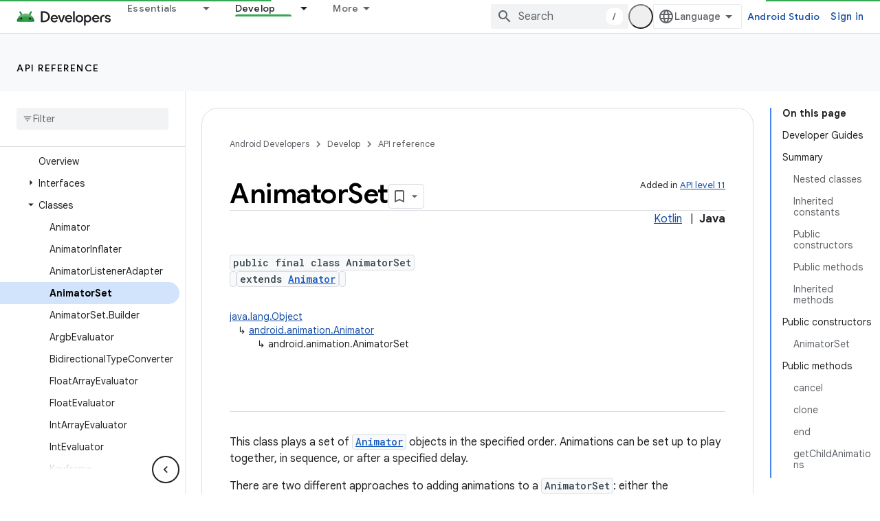

--- FILE ---
content_type: text/html; charset=UTF-8
request_url: https://feedback-pa.clients6.google.com/static/proxy.html?usegapi=1&jsh=m%3B%2F_%2Fscs%2Fabc-static%2F_%2Fjs%2Fk%3Dgapi.lb.en.H0R5hnEJFgQ.O%2Fd%3D1%2Frs%3DAHpOoo9sMW3biwZqLR-weMeFfAeYoZsLKA%2Fm%3D__features__
body_size: 78
content:
<!DOCTYPE html>
<html>
<head>
<title></title>
<meta http-equiv="X-UA-Compatible" content="IE=edge" />
<script type="text/javascript" nonce="YzEXqcXMqJt8JeOSwfN-Mg">
  window['startup'] = function() {
    googleapis.server.init();
  };
</script>
<script type="text/javascript"
  src="https://apis.google.com/js/googleapis.proxy.js?onload=startup" async
  defer nonce="YzEXqcXMqJt8JeOSwfN-Mg"></script>
</head>
<body>
</body>
</html>
